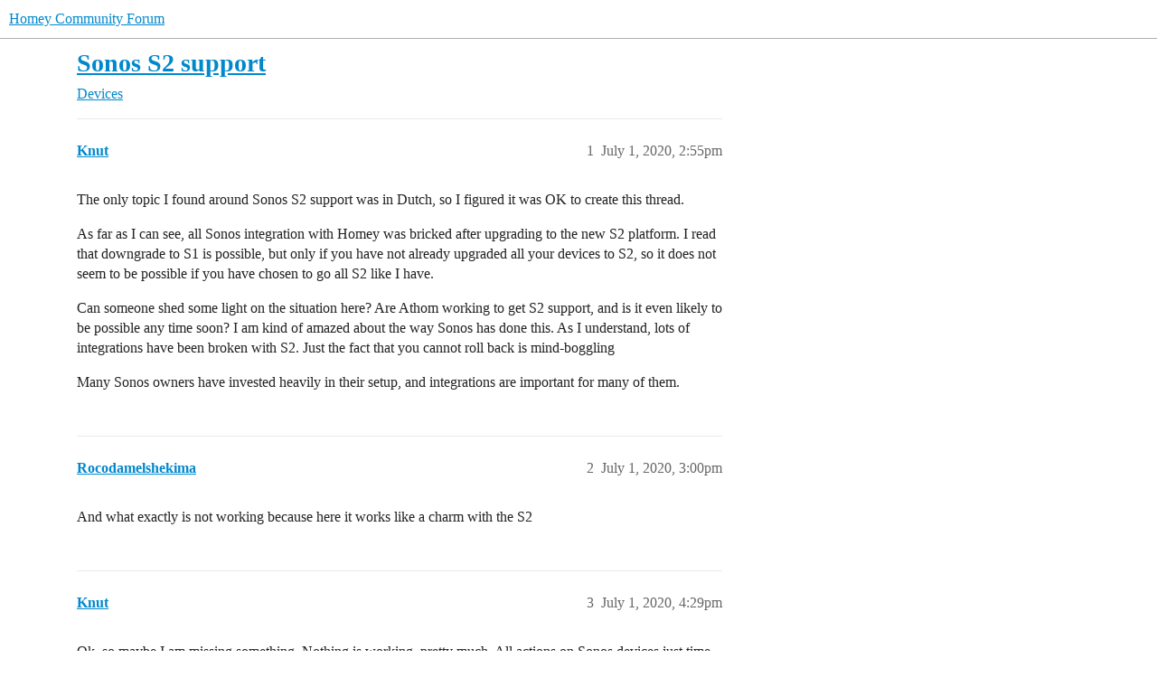

--- FILE ---
content_type: text/html; charset=utf-8
request_url: https://community.homey.app/t/sonos-s2-support/31908
body_size: 5461
content:
<!DOCTYPE html>
<html lang="en">
  <head>
    <meta charset="utf-8">
    <title>Sonos S2 support - Devices - Homey Community Forum</title>
    <meta name="description" content="The only topic I found around Sonos S2 support was in Dutch, so I figured it was OK to create this thread. 
As far as I can see, all Sonos integration with Homey was bricked after upgrading to the new S2 platform. I read&amp;hellip;">
    <meta name="generator" content="Discourse 2026.1.0-latest - https://github.com/discourse/discourse version f8f53ac5e8e4348ae308fcddc078766463d5e5f3">
<link rel="icon" type="image/png" href="https://us1.discourse-cdn.com/flex025/uploads/athom/optimized/2X/6/6d79fed4caffaa8d941cec0f6f39a1d570cb317d_2_32x32.png">
<link rel="apple-touch-icon" type="image/png" href="https://us1.discourse-cdn.com/flex025/uploads/athom/optimized/2X/6/6d79fed4caffaa8d941cec0f6f39a1d570cb317d_2_180x180.png">
<meta name="theme-color" media="(prefers-color-scheme: light)" content="#fff">
<meta name="theme-color" media="(prefers-color-scheme: dark)" content="#111111">

<meta name="color-scheme" content="light dark">

<meta name="viewport" content="width=device-width, initial-scale=1.0, minimum-scale=1.0, viewport-fit=cover">
<link rel="canonical" href="https://community.homey.app/t/sonos-s2-support/31908" />


<link rel="search" type="application/opensearchdescription+xml" href="https://community.homey.app/opensearch.xml" title="Homey Community Forum Search">

    
    <link href="https://sea1.discourse-cdn.com/flex025/stylesheets/color_definitions_light-default_-1_5_3ed396ecc6c5edb4693553dbbc7ef96dc9e703fb.css?__ws=community.homey.app" media="(prefers-color-scheme: light)" rel="stylesheet" class="light-scheme"/><link href="https://sea1.discourse-cdn.com/flex025/stylesheets/color_definitions_dark_4_5_55d3f7b9f7699871324bf6cd16377f82326cf90e.css?__ws=community.homey.app" media="(prefers-color-scheme: dark)" rel="stylesheet" class="dark-scheme" data-scheme-id="4"/>

<link href="https://sea1.discourse-cdn.com/flex025/stylesheets/common_933fb003bcfb132cbc57f4f1e512d3cb9006c5df.css?__ws=community.homey.app" media="all" rel="stylesheet" data-target="common"  />

  <link href="https://sea1.discourse-cdn.com/flex025/stylesheets/mobile_933fb003bcfb132cbc57f4f1e512d3cb9006c5df.css?__ws=community.homey.app" media="(max-width: 39.99999rem)" rel="stylesheet" data-target="mobile"  />
  <link href="https://sea1.discourse-cdn.com/flex025/stylesheets/desktop_933fb003bcfb132cbc57f4f1e512d3cb9006c5df.css?__ws=community.homey.app" media="(min-width: 40rem)" rel="stylesheet" data-target="desktop"  />



    <link href="https://sea1.discourse-cdn.com/flex025/stylesheets/automation_933fb003bcfb132cbc57f4f1e512d3cb9006c5df.css?__ws=community.homey.app" media="all" rel="stylesheet" data-target="automation"  />
    <link href="https://sea1.discourse-cdn.com/flex025/stylesheets/checklist_933fb003bcfb132cbc57f4f1e512d3cb9006c5df.css?__ws=community.homey.app" media="all" rel="stylesheet" data-target="checklist"  />
    <link href="https://sea1.discourse-cdn.com/flex025/stylesheets/discourse-adplugin_933fb003bcfb132cbc57f4f1e512d3cb9006c5df.css?__ws=community.homey.app" media="all" rel="stylesheet" data-target="discourse-adplugin"  />
    <link href="https://sea1.discourse-cdn.com/flex025/stylesheets/discourse-ai_933fb003bcfb132cbc57f4f1e512d3cb9006c5df.css?__ws=community.homey.app" media="all" rel="stylesheet" data-target="discourse-ai"  />
    <link href="https://sea1.discourse-cdn.com/flex025/stylesheets/discourse-cakeday_933fb003bcfb132cbc57f4f1e512d3cb9006c5df.css?__ws=community.homey.app" media="all" rel="stylesheet" data-target="discourse-cakeday"  />
    <link href="https://sea1.discourse-cdn.com/flex025/stylesheets/discourse-details_933fb003bcfb132cbc57f4f1e512d3cb9006c5df.css?__ws=community.homey.app" media="all" rel="stylesheet" data-target="discourse-details"  />
    <link href="https://sea1.discourse-cdn.com/flex025/stylesheets/discourse-github_933fb003bcfb132cbc57f4f1e512d3cb9006c5df.css?__ws=community.homey.app" media="all" rel="stylesheet" data-target="discourse-github"  />
    <link href="https://sea1.discourse-cdn.com/flex025/stylesheets/discourse-lazy-videos_933fb003bcfb132cbc57f4f1e512d3cb9006c5df.css?__ws=community.homey.app" media="all" rel="stylesheet" data-target="discourse-lazy-videos"  />
    <link href="https://sea1.discourse-cdn.com/flex025/stylesheets/discourse-local-dates_933fb003bcfb132cbc57f4f1e512d3cb9006c5df.css?__ws=community.homey.app" media="all" rel="stylesheet" data-target="discourse-local-dates"  />
    <link href="https://sea1.discourse-cdn.com/flex025/stylesheets/discourse-narrative-bot_933fb003bcfb132cbc57f4f1e512d3cb9006c5df.css?__ws=community.homey.app" media="all" rel="stylesheet" data-target="discourse-narrative-bot"  />
    <link href="https://sea1.discourse-cdn.com/flex025/stylesheets/discourse-policy_933fb003bcfb132cbc57f4f1e512d3cb9006c5df.css?__ws=community.homey.app" media="all" rel="stylesheet" data-target="discourse-policy"  />
    <link href="https://sea1.discourse-cdn.com/flex025/stylesheets/discourse-presence_933fb003bcfb132cbc57f4f1e512d3cb9006c5df.css?__ws=community.homey.app" media="all" rel="stylesheet" data-target="discourse-presence"  />
    <link href="https://sea1.discourse-cdn.com/flex025/stylesheets/discourse-solved_933fb003bcfb132cbc57f4f1e512d3cb9006c5df.css?__ws=community.homey.app" media="all" rel="stylesheet" data-target="discourse-solved"  />
    <link href="https://sea1.discourse-cdn.com/flex025/stylesheets/discourse-templates_933fb003bcfb132cbc57f4f1e512d3cb9006c5df.css?__ws=community.homey.app" media="all" rel="stylesheet" data-target="discourse-templates"  />
    <link href="https://sea1.discourse-cdn.com/flex025/stylesheets/discourse-topic-voting_933fb003bcfb132cbc57f4f1e512d3cb9006c5df.css?__ws=community.homey.app" media="all" rel="stylesheet" data-target="discourse-topic-voting"  />
    <link href="https://sea1.discourse-cdn.com/flex025/stylesheets/footnote_933fb003bcfb132cbc57f4f1e512d3cb9006c5df.css?__ws=community.homey.app" media="all" rel="stylesheet" data-target="footnote"  />
    <link href="https://sea1.discourse-cdn.com/flex025/stylesheets/hosted-site_933fb003bcfb132cbc57f4f1e512d3cb9006c5df.css?__ws=community.homey.app" media="all" rel="stylesheet" data-target="hosted-site"  />
    <link href="https://sea1.discourse-cdn.com/flex025/stylesheets/poll_933fb003bcfb132cbc57f4f1e512d3cb9006c5df.css?__ws=community.homey.app" media="all" rel="stylesheet" data-target="poll"  />
    <link href="https://sea1.discourse-cdn.com/flex025/stylesheets/spoiler-alert_933fb003bcfb132cbc57f4f1e512d3cb9006c5df.css?__ws=community.homey.app" media="all" rel="stylesheet" data-target="spoiler-alert"  />
    <link href="https://sea1.discourse-cdn.com/flex025/stylesheets/discourse-ai_mobile_933fb003bcfb132cbc57f4f1e512d3cb9006c5df.css?__ws=community.homey.app" media="(max-width: 39.99999rem)" rel="stylesheet" data-target="discourse-ai_mobile"  />
    <link href="https://sea1.discourse-cdn.com/flex025/stylesheets/discourse-solved_mobile_933fb003bcfb132cbc57f4f1e512d3cb9006c5df.css?__ws=community.homey.app" media="(max-width: 39.99999rem)" rel="stylesheet" data-target="discourse-solved_mobile"  />
    <link href="https://sea1.discourse-cdn.com/flex025/stylesheets/discourse-topic-voting_mobile_933fb003bcfb132cbc57f4f1e512d3cb9006c5df.css?__ws=community.homey.app" media="(max-width: 39.99999rem)" rel="stylesheet" data-target="discourse-topic-voting_mobile"  />
    <link href="https://sea1.discourse-cdn.com/flex025/stylesheets/discourse-ai_desktop_933fb003bcfb132cbc57f4f1e512d3cb9006c5df.css?__ws=community.homey.app" media="(min-width: 40rem)" rel="stylesheet" data-target="discourse-ai_desktop"  />
    <link href="https://sea1.discourse-cdn.com/flex025/stylesheets/discourse-topic-voting_desktop_933fb003bcfb132cbc57f4f1e512d3cb9006c5df.css?__ws=community.homey.app" media="(min-width: 40rem)" rel="stylesheet" data-target="discourse-topic-voting_desktop"  />
    <link href="https://sea1.discourse-cdn.com/flex025/stylesheets/poll_desktop_933fb003bcfb132cbc57f4f1e512d3cb9006c5df.css?__ws=community.homey.app" media="(min-width: 40rem)" rel="stylesheet" data-target="poll_desktop"  />

  <link href="https://sea1.discourse-cdn.com/flex025/stylesheets/common_theme_8_ffc9b0e0bfc0d3baf6fce975c46186e0da6d23aa.css?__ws=community.homey.app" media="all" rel="stylesheet" data-target="common_theme" data-theme-id="8" data-theme-name="hide users column"/>
<link href="https://sea1.discourse-cdn.com/flex025/stylesheets/common_theme_5_972eb8f1413cc5719124f52caa6933a60e5ac9ce.css?__ws=community.homey.app" media="all" rel="stylesheet" data-target="common_theme" data-theme-id="5" data-theme-name="homey"/>
    
    

    <!-- Start: Google Analytics -->
<script async="" src="https://www.googletagmanager.com/gtag/js?id=UA-54367249-13" nonce="0U3idHlWF9nAdh2e75qXmoOU9"></script>
<script defer="" src="https://sea1.discourse-cdn.com/flex025/theme-javascripts/e1765f7276f3199434ef8f372aaa0ddab6f34031.js?__ws=community.homey.app" data-theme-id="5" nonce="0U3idHlWF9nAdh2e75qXmoOU9"></script>
<!-- End: Google Analytics -->

<script defer="" src="https://sea1.discourse-cdn.com/flex025/theme-javascripts/129b964beddb46292fa7fc56b0a857b756446c53.js?__ws=community.homey.app" data-theme-id="5" nonce="0U3idHlWF9nAdh2e75qXmoOU9"></script>
<link rel="modulepreload" href="https://sea1.discourse-cdn.com/flex025/theme-javascripts/56e5a7430ecf41d7f6c1d8c30790256c397debde.js?__ws=community.homey.app" data-theme-id="3" nonce="0U3idHlWF9nAdh2e75qXmoOU9">

    
        <link rel="alternate nofollow" type="application/rss+xml" title="RSS feed of &#39;Sonos S2 support&#39;" href="https://community.homey.app/t/sonos-s2-support/31908.rss" />
    <meta property="og:site_name" content="Homey Community Forum" />
<meta property="og:type" content="website" />
<meta name="twitter:card" content="summary" />
<meta name="twitter:image" content="https://us1.discourse-cdn.com/flex025/uploads/athom/original/3X/5/c/5ca9365a04188e305bca13c09960c3a77676809c.png" />
<meta property="og:image" content="https://us1.discourse-cdn.com/flex025/uploads/athom/original/3X/5/c/5ca9365a04188e305bca13c09960c3a77676809c.png" />
<meta property="og:url" content="https://community.homey.app/t/sonos-s2-support/31908" />
<meta name="twitter:url" content="https://community.homey.app/t/sonos-s2-support/31908" />
<meta property="og:title" content="Sonos S2 support" />
<meta name="twitter:title" content="Sonos S2 support" />
<meta property="og:description" content="The only topic I found around Sonos S2 support was in Dutch, so I figured it was OK to create this thread.  As far as I can see, all Sonos integration with Homey was bricked after upgrading to the new S2 platform. I read that downgrade to S1 is possible, but only if you have not already upgraded all your devices to S2, so it does not seem to be possible if you have chosen to go all S2 like I have.  Can someone shed some light on the situation here? Are Athom working to get S2 support, and is it ..." />
<meta name="twitter:description" content="The only topic I found around Sonos S2 support was in Dutch, so I figured it was OK to create this thread.  As far as I can see, all Sonos integration with Homey was bricked after upgrading to the new S2 platform. I read that downgrade to S1 is possible, but only if you have not already upgraded all your devices to S2, so it does not seem to be possible if you have chosen to go all S2 like I have.  Can someone shed some light on the situation here? Are Athom working to get S2 support, and is it ..." />
<meta property="og:article:section" content="Devices" />
<meta property="og:article:section:color" content="25AAE2" />
<meta property="article:published_time" content="2020-07-01T14:55:11+00:00" />
<meta property="og:ignore_canonical" content="true" />


    <script type="application/ld+json">{"@context":"http://schema.org","@type":"QAPage","name":"Sonos S2 support","mainEntity":{"@type":"Question","name":"Sonos S2 support","text":"The only topic I found around Sonos S2 support was in Dutch, so I figured it was OK to create this thread.\n\nAs far as I can see, all Sonos integration with Homey was bricked after upgrading to the new S2 platform. I read that downgrade to S1 is possible, but only if you have not already upgraded all&hellip;","upvoteCount":0,"answerCount":0,"datePublished":"2020-07-01T14:55:11.139Z","author":{"@type":"Person","name":"Knut","url":"https://community.homey.app/u/Knut"}}}</script>
  </head>
  <body class="crawler ">
    
    <header>
  <a href="/">Homey Community Forum</a>
</header>

    <div id="main-outlet" class="wrap" role="main">
        <div id="topic-title">
    <h1>
      <a href="/t/sonos-s2-support/31908">Sonos S2 support</a>
    </h1>

      <div class="topic-category" itemscope itemtype="http://schema.org/BreadcrumbList">
          <span itemprop="itemListElement" itemscope itemtype="http://schema.org/ListItem">
            <a href="/c/devices/6" class="badge-wrapper bullet" itemprop="item">
              <span class='badge-category-bg' style='background-color: #25AAE2'></span>
              <span class='badge-category clear-badge'>
                <span class='category-name' itemprop='name'>Devices</span>
              </span>
            </a>
            <meta itemprop="position" content="1" />
          </span>
      </div>

  </div>

  

    <div itemscope itemtype='http://schema.org/DiscussionForumPosting'>
      <meta itemprop='headline' content='Sonos S2 support'>
      <link itemprop='url' href='https://community.homey.app/t/sonos-s2-support/31908'>
      <meta itemprop='datePublished' content='2020-07-01T14:55:11Z'>
        <meta itemprop='articleSection' content='Devices'>
      <meta itemprop='keywords' content=''>
      <div itemprop='publisher' itemscope itemtype="http://schema.org/Organization">
        <meta itemprop='name' content='Homey Community Forum'>
      </div>


          <div id='post_1'  class='topic-body crawler-post'>
            <div class='crawler-post-meta'>
              <span class="creator" itemprop="author" itemscope itemtype="http://schema.org/Person">
                <a itemprop="url" rel='nofollow' href='https://community.homey.app/u/Knut'><span itemprop='name'>Knut</span></a>
                
              </span>

                <link itemprop="mainEntityOfPage" href="https://community.homey.app/t/sonos-s2-support/31908">


              <span class="crawler-post-infos">
                  <time  datetime='2020-07-01T14:55:11Z' class='post-time'>
                    July 1, 2020,  2:55pm
                  </time>
                  <meta itemprop='dateModified' content='2020-07-01T14:55:11Z'>
              <span itemprop='position'>1</span>
              </span>
            </div>
            <div class='post' itemprop='text'>
              <p>The only topic I found around Sonos S2 support was in Dutch, so I figured it was OK to create this thread.</p>
<p>As far as I can see, all Sonos integration with Homey was bricked after upgrading to the new S2 platform. I read that downgrade to S1 is possible, but only if you have not already upgraded all your devices to S2, so it does not seem to be possible if you have chosen to go all S2 like I have.</p>
<p>Can someone shed some light on the situation here? Are Athom working to get S2 support, and is it even likely to be possible any time soon? I am kind of amazed about the way Sonos has done this. As I understand, lots of integrations have been broken with S2. Just the fact that you cannot roll back is mind-boggling</p>
<p>Many Sonos owners have invested heavily in their setup, and integrations are important for many of them.</p>
            </div>

            <div itemprop="interactionStatistic" itemscope itemtype="http://schema.org/InteractionCounter">
              <meta itemprop="interactionType" content="http://schema.org/LikeAction"/>
              <meta itemprop="userInteractionCount" content="0" />
              <span class='post-likes'></span>
            </div>


            
          </div>
          <div id='post_2' itemprop='comment' itemscope itemtype='http://schema.org/Comment' class='topic-body crawler-post'>
            <div class='crawler-post-meta'>
              <span class="creator" itemprop="author" itemscope itemtype="http://schema.org/Person">
                <a itemprop="url" rel='nofollow' href='https://community.homey.app/u/Rocodamelshekima'><span itemprop='name'>Rocodamelshekima</span></a>
                
              </span>



              <span class="crawler-post-infos">
                  <time itemprop='datePublished' datetime='2020-07-01T15:00:41Z' class='post-time'>
                    July 1, 2020,  3:00pm
                  </time>
                  <meta itemprop='dateModified' content='2020-07-01T15:00:41Z'>
              <span itemprop='position'>2</span>
              </span>
            </div>
            <div class='post' itemprop='text'>
              <p>And what exactly is not working because here it works like a charm with the S2</p>
            </div>

            <div itemprop="interactionStatistic" itemscope itemtype="http://schema.org/InteractionCounter">
              <meta itemprop="interactionType" content="http://schema.org/LikeAction"/>
              <meta itemprop="userInteractionCount" content="0" />
              <span class='post-likes'></span>
            </div>


            
          </div>
          <div id='post_3' itemprop='comment' itemscope itemtype='http://schema.org/Comment' class='topic-body crawler-post'>
            <div class='crawler-post-meta'>
              <span class="creator" itemprop="author" itemscope itemtype="http://schema.org/Person">
                <a itemprop="url" rel='nofollow' href='https://community.homey.app/u/Knut'><span itemprop='name'>Knut</span></a>
                
              </span>



              <span class="crawler-post-infos">
                  <time itemprop='datePublished' datetime='2020-07-01T16:29:19Z' class='post-time'>
                    July 1, 2020,  4:29pm
                  </time>
                  <meta itemprop='dateModified' content='2020-07-01T16:29:19Z'>
              <span itemprop='position'>3</span>
              </span>
            </div>
            <div class='post' itemprop='text'>
              <p>Ok, so maybe I am missing something. Nothing is working, pretty much. All actions on Sonos devices just time out. Searched for it, and found multiple reviews for the Sonos Homey app that requested S2 support, so I figured it was a general thing. But good to hear that it should work. I will try to find a solution then. Maybe I must reinstall the app and add the devices again</p>
            </div>

            <div itemprop="interactionStatistic" itemscope itemtype="http://schema.org/InteractionCounter">
              <meta itemprop="interactionType" content="http://schema.org/LikeAction"/>
              <meta itemprop="userInteractionCount" content="0" />
              <span class='post-likes'></span>
            </div>


            
          </div>
          <div id='post_4' itemprop='comment' itemscope itemtype='http://schema.org/Comment' class='topic-body crawler-post'>
            <div class='crawler-post-meta'>
              <span class="creator" itemprop="author" itemscope itemtype="http://schema.org/Person">
                <a itemprop="url" rel='nofollow' href='https://community.homey.app/u/Danny_Mertens'><span itemprop='name'>Danny_Mertens</span></a>
                
              </span>



              <span class="crawler-post-infos">
                  <time itemprop='datePublished' datetime='2020-07-01T18:19:45Z' class='post-time'>
                    July 1, 2020,  6:19pm
                  </time>
                  <meta itemprop='dateModified' content='2020-07-01T18:19:45Z'>
              <span itemprop='position'>4</span>
              </span>
            </div>
            <div class='post' itemprop='text'>
              <p>Also migrated all my Sonos devices to S2 and also no problems here.<br>
I only have now a first version AMP and 3 bridges laying around because they are not supported anymore, feels still a little wrong <img src="https://emoji.discourse-cdn.com/twitter/worried.png?v=9" title=":worried:" class="emoji" alt=":worried:"> <img src="https://emoji.discourse-cdn.com/twitter/slightly_frowning_face.png?v=9" title=":slightly_frowning_face:" class="emoji" alt=":slightly_frowning_face:"></p>
            </div>

            <div itemprop="interactionStatistic" itemscope itemtype="http://schema.org/InteractionCounter">
              <meta itemprop="interactionType" content="http://schema.org/LikeAction"/>
              <meta itemprop="userInteractionCount" content="0" />
              <span class='post-likes'></span>
            </div>


            
          </div>
          <div id='post_5' itemprop='comment' itemscope itemtype='http://schema.org/Comment' class='topic-body crawler-post'>
            <div class='crawler-post-meta'>
              <span class="creator" itemprop="author" itemscope itemtype="http://schema.org/Person">
                <a itemprop="url" rel='nofollow' href='https://community.homey.app/u/johan_W'><span itemprop='name'>johan_W</span></a>
                
              </span>



              <span class="crawler-post-infos">
                  <time itemprop='datePublished' datetime='2020-07-01T18:21:33Z' class='post-time'>
                    July 1, 2020,  6:21pm
                  </time>
                  <meta itemprop='dateModified' content='2020-07-01T18:21:33Z'>
              <span itemprop='position'>5</span>
              </span>
            </div>
            <div class='post' itemprop='text'>
              <p>All so no trouble here everything’s works normally like before updating to S2.</p>
            </div>

            <div itemprop="interactionStatistic" itemscope itemtype="http://schema.org/InteractionCounter">
              <meta itemprop="interactionType" content="http://schema.org/LikeAction"/>
              <meta itemprop="userInteractionCount" content="0" />
              <span class='post-likes'></span>
            </div>


            
          </div>
          <div id='post_6' itemprop='comment' itemscope itemtype='http://schema.org/Comment' class='topic-body crawler-post'>
            <div class='crawler-post-meta'>
              <span class="creator" itemprop="author" itemscope itemtype="http://schema.org/Person">
                <a itemprop="url" rel='nofollow' href='https://community.homey.app/u/Henk_Renting'><span itemprop='name'>Henk_Renting</span></a>
                
              </span>



              <span class="crawler-post-infos">
                  <time itemprop='datePublished' datetime='2020-07-01T18:54:44Z' class='post-time'>
                    July 1, 2020,  6:54pm
                  </time>
                  <meta itemprop='dateModified' content='2020-07-01T18:54:44Z'>
              <span itemprop='position'>6</span>
              </span>
            </div>
            <div class='post' itemprop='text'>
              <p>Another one here without problem after upgrading to S2.<br>
Without having to change the Homey app too.<br>
Sorry… <img src="https://emoji.discourse-cdn.com/twitter/wink.png?v=9" title=":wink:" class="emoji" alt=":wink:"></p>
            </div>

            <div itemprop="interactionStatistic" itemscope itemtype="http://schema.org/InteractionCounter">
              <meta itemprop="interactionType" content="http://schema.org/LikeAction"/>
              <meta itemprop="userInteractionCount" content="0" />
              <span class='post-likes'></span>
            </div>


            
          </div>
          <div id='post_7' itemprop='comment' itemscope itemtype='http://schema.org/Comment' class='topic-body crawler-post'>
            <div class='crawler-post-meta'>
              <span class="creator" itemprop="author" itemscope itemtype="http://schema.org/Person">
                <a itemprop="url" rel='nofollow' href='https://community.homey.app/u/Knut'><span itemprop='name'>Knut</span></a>
                
              </span>



              <span class="crawler-post-infos">
                  <time itemprop='datePublished' datetime='2020-07-01T19:08:40Z' class='post-time'>
                    July 1, 2020,  7:08pm
                  </time>
                  <meta itemprop='dateModified' content='2020-07-01T19:08:40Z'>
              <span itemprop='position'>7</span>
              </span>
            </div>
            <div class='post' itemprop='text'>
              <p>Worked again after restarting homey and the Sonos app. So I guess it was a glitch <img src="https://emoji.discourse-cdn.com/twitter/slight_smile.png?v=9" title=":slight_smile:" class="emoji" alt=":slight_smile:"> thanks for your responses anyway!</p>
            </div>

            <div itemprop="interactionStatistic" itemscope itemtype="http://schema.org/InteractionCounter">
              <meta itemprop="interactionType" content="http://schema.org/LikeAction"/>
              <meta itemprop="userInteractionCount" content="0" />
              <span class='post-likes'></span>
            </div>


            
          </div>
          <div id='post_8' itemprop='comment' itemscope itemtype='http://schema.org/Comment' class='topic-body crawler-post'>
            <div class='crawler-post-meta'>
              <span class="creator" itemprop="author" itemscope itemtype="http://schema.org/Person">
                <a itemprop="url" rel='nofollow' href='https://community.homey.app/u/GRat'><span itemprop='name'>GRat</span></a>
                
              </span>



              <span class="crawler-post-infos">
                  <time itemprop='datePublished' datetime='2020-07-01T21:38:23Z' class='post-time'>
                    July 1, 2020,  9:38pm
                  </time>
                  <meta itemprop='dateModified' content='2020-07-01T21:38:23Z'>
              <span itemprop='position'>8</span>
              </span>
            </div>
            <div class='post' itemprop='text'>
              <p>Oh, been working fine. I was on beta for the S2 as well and didn’t have any issues so didn’t raise either.</p>
            </div>

            <div itemprop="interactionStatistic" itemscope itemtype="http://schema.org/InteractionCounter">
              <meta itemprop="interactionType" content="http://schema.org/LikeAction"/>
              <meta itemprop="userInteractionCount" content="0" />
              <span class='post-likes'></span>
            </div>


            
          </div>
          <div id='post_9' itemprop='comment' itemscope itemtype='http://schema.org/Comment' class='topic-body crawler-post'>
            <div class='crawler-post-meta'>
              <span class="creator" itemprop="author" itemscope itemtype="http://schema.org/Person">
                <a itemprop="url" rel='nofollow' href='https://community.homey.app/u/Patrick_Ruitenbeek'><span itemprop='name'>Patrick_Ruitenbeek</span></a>
                
              </span>



              <span class="crawler-post-infos">
                  <time itemprop='datePublished' datetime='2020-07-02T07:01:56Z' class='post-time'>
                    July 2, 2020,  7:01am
                  </time>
                  <meta itemprop='dateModified' content='2020-07-02T07:01:56Z'>
              <span itemprop='position'>9</span>
              </span>
            </div>
            <div class='post' itemprop='text'>
              <p>Also no problems with the S2 app. Everything works like a charm, in Homey and the Sonos S2 app.</p>
<p>By the way, Homey did’nt change anything, the app for Homey is as it was.<br>
The Sonos app itself changed, this has nothing to do with Homey.</p>
            </div>

            <div itemprop="interactionStatistic" itemscope itemtype="http://schema.org/InteractionCounter">
              <meta itemprop="interactionType" content="http://schema.org/LikeAction"/>
              <meta itemprop="userInteractionCount" content="0" />
              <span class='post-likes'></span>
            </div>


            
          </div>
    </div>


    <div id="related-topics" class="more-topics__list " role="complementary" aria-labelledby="related-topics-title">
  <h3 id="related-topics-title" class="more-topics__list-title">
    Related topics
  </h3>
  <div class="topic-list-container" itemscope itemtype='http://schema.org/ItemList'>
    <meta itemprop='itemListOrder' content='http://schema.org/ItemListOrderDescending'>
    <table class='topic-list'>
      <thead>
        <tr>
          <th>Topic</th>
          <th></th>
          <th class="replies">Replies</th>
          <th class="views">Views</th>
          <th>Activity</th>
        </tr>
      </thead>
      <tbody>
          <tr class="topic-list-item" id="topic-list-item-31439">
            <td class="main-link" itemprop='itemListElement' itemscope itemtype='http://schema.org/ListItem'>
              <meta itemprop='position' content='1'>
              <span class="link-top-line">
                <a itemprop='url' href='https://community.homey.app/t/sonos-s2/31439' class='title raw-link raw-topic-link'>Sonos S2</a>
              </span>
              <div class="link-bottom-line">
                  <a href='/c/nederlands/apparaten/78' class='badge-wrapper bullet'>
                    <span class='badge-category-bg' style='background-color: #F1592A'></span>
                    <span class='badge-category clear-badge'>
                      <span class='category-name'>Apparaten</span>
                    </span>
                  </a>
                  <div class="discourse-tags">
                  </div>
              </div>
            </td>
            <td class="replies">
              <span class='posts' title='posts'>7</span>
            </td>
            <td class="views">
              <span class='views' title='views'>900</span>
            </td>
            <td>
              June 21, 2020
            </td>
          </tr>
          <tr class="topic-list-item" id="topic-list-item-43291">
            <td class="main-link" itemprop='itemListElement' itemscope itemtype='http://schema.org/ListItem'>
              <meta itemprop='position' content='2'>
              <span class="link-top-line">
                <a itemprop='url' href='https://community.homey.app/t/sonos-v6-only-for-s2-what-about-s1-speakers/43291' class='title raw-link raw-topic-link'>Sonos v6 only for S2, what about S1 Speakers?</a>
              </span>
              <div class="link-bottom-line">
                  <a href='/c/apps/7' class='badge-wrapper bullet'>
                    <span class='badge-category-bg' style='background-color: #9EB83B'></span>
                    <span class='badge-category clear-badge'>
                      <span class='category-name'>Apps</span>
                    </span>
                  </a>
                  <div class="discourse-tags">
                  </div>
              </div>
            </td>
            <td class="replies">
              <span class='posts' title='posts'>31</span>
            </td>
            <td class="views">
              <span class='views' title='views'>2053</span>
            </td>
            <td>
              March 1, 2021
            </td>
          </tr>
          <tr class="topic-list-item" id="topic-list-item-2250">
            <td class="main-link" itemprop='itemListElement' itemscope itemtype='http://schema.org/ListItem'>
              <meta itemprop='position' content='3'>
              <span class="link-top-line">
                <a itemprop='url' href='https://community.homey.app/t/sonos/2250' class='title raw-link raw-topic-link'>Sonos</a>
              </span>
              <div class="link-bottom-line">
                  <a href='/c/devices/6' class='badge-wrapper bullet'>
                    <span class='badge-category-bg' style='background-color: #25AAE2'></span>
                    <span class='badge-category clear-badge'>
                      <span class='category-name'>Devices</span>
                    </span>
                  </a>
                  <div class="discourse-tags">
                  </div>
              </div>
            </td>
            <td class="replies">
              <span class='posts' title='posts'>5</span>
            </td>
            <td class="views">
              <span class='views' title='views'>1153</span>
            </td>
            <td>
              January 14, 2019
            </td>
          </tr>
          <tr class="topic-list-item" id="topic-list-item-8824">
            <td class="main-link" itemprop='itemListElement' itemscope itemtype='http://schema.org/ListItem'>
              <meta itemprop='position' content='4'>
              <span class="link-top-line">
                <a itemprop='url' href='https://community.homey.app/t/homey-en-sonos/8824' class='title raw-link raw-topic-link'>Homey en Sonos</a>
              </span>
              <div class="link-bottom-line">
                  <a href='/c/nederlands/vragen-en-hulp/77' class='badge-wrapper bullet'>
                    <span class='badge-category-bg' style='background-color: #F1592A'></span>
                    <span class='badge-category clear-badge'>
                      <span class='category-name'>Vragen &amp; hulp</span>
                    </span>
                  </a>
                  <div class="discourse-tags">
                  </div>
              </div>
            </td>
            <td class="replies">
              <span class='posts' title='posts'>24</span>
            </td>
            <td class="views">
              <span class='views' title='views'>4687</span>
            </td>
            <td>
              May 22, 2019
            </td>
          </tr>
          <tr class="topic-list-item" id="topic-list-item-128891">
            <td class="main-link" itemprop='itemListElement' itemscope itemtype='http://schema.org/ListItem'>
              <meta itemprop='position' content='5'>
              <span class="link-top-line">
                <a itemprop='url' href='https://community.homey.app/t/sonos-s1-s2-twee-apps-draaien/128891' class='title raw-link raw-topic-link'>Sonos S1, S2 Twee apps draaien</a>
              </span>
              <div class="link-bottom-line">
                  <a href='/c/nederlands/apps-nl/80' class='badge-wrapper bullet'>
                    <span class='badge-category-bg' style='background-color: #F1592A'></span>
                    <span class='badge-category clear-badge'>
                      <span class='category-name'>Apps</span>
                    </span>
                  </a>
                  <div class="discourse-tags">
                      <a href='https://community.homey.app/tag/app' class='discourse-tag'>app</a>
                      ,&nbsp;
                      <a href='https://community.homey.app/tag/sonos' class='discourse-tag'>sonos</a>
                      
                  </div>
              </div>
            </td>
            <td class="replies">
              <span class='posts' title='posts'>10</span>
            </td>
            <td class="views">
              <span class='views' title='views'>214</span>
            </td>
            <td>
              February 9, 2025
            </td>
          </tr>
      </tbody>
    </table>
  </div>
</div>





    </div>
    <footer class="container wrap">
  <nav class='crawler-nav'>
    <ul>
      <li itemscope itemtype='http://schema.org/SiteNavigationElement'>
        <span itemprop='name'>
          <a href='/' itemprop="url">Home </a>
        </span>
      </li>
      <li itemscope itemtype='http://schema.org/SiteNavigationElement'>
        <span itemprop='name'>
          <a href='/categories' itemprop="url">Categories </a>
        </span>
      </li>
      <li itemscope itemtype='http://schema.org/SiteNavigationElement'>
        <span itemprop='name'>
          <a href='/guidelines' itemprop="url">Guidelines </a>
        </span>
      </li>
        <li itemscope itemtype='http://schema.org/SiteNavigationElement'>
          <span itemprop='name'>
            <a href='https://legal.athom.com/?document=terms-and-conditions' itemprop="url">Terms of Service </a>
          </span>
        </li>
        <li itemscope itemtype='http://schema.org/SiteNavigationElement'>
          <span itemprop='name'>
            <a href='https://legal.athom.com/?document=privacy-policy' itemprop="url">Privacy Policy </a>
          </span>
        </li>
    </ul>
  </nav>
  <p class='powered-by-link'>Powered by <a href="https://www.discourse.org">Discourse</a>, best viewed with JavaScript enabled</p>
</footer>

    
    <!-- Start: Simple Analytics -->
<script async="" defer="" src="https://sa.athom.com/latest.js" nonce="0U3idHlWF9nAdh2e75qXmoOU9"></script> 
<noscript><img src="https://sa.athom.com/noscript.gif" alt="" referrerpolicy="no-referrer-when-downgrade"></noscript>
<!-- End: Simple Analytics -->

<!-- Start: Statuspage -->
<script defer="" src="https://sea1.discourse-cdn.com/flex025/theme-javascripts/2de46b6ba5dbbbccfb50a39d9ec6ca65fad35b6d.js?__ws=community.homey.app" data-theme-id="5" nonce="0U3idHlWF9nAdh2e75qXmoOU9"></script>
<!-- End: Statuspage -->
  </body>
  
</html>
